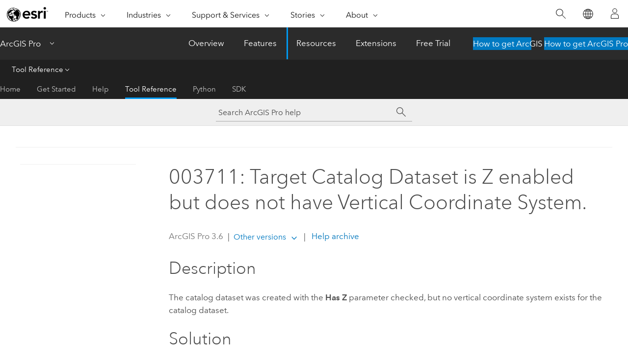

--- FILE ---
content_type: text/html; charset=UTF-8
request_url: https://pro.arcgis.com/en/pro-app/latest/tool-reference/tool-errors-and-warnings/001001-010000/tool-errors-and-warnings-03701-03725-003711.htm
body_size: 10136
content:


<!DOCTYPE html>
<!--[if lt IE 7]>  <html class="ie lt-ie9 lt-ie8 lt-ie7 ie6" dir="ltr"> <![endif]-->
<!--[if IE 7]>     <html class="ie lt-ie9 lt-ie8 ie7" dir="ltr"> <![endif]-->
<!--[if IE 8]>     <html class="ie lt-ie9 ie8" dir="ltr"> <![endif]-->
<!--[if IE 9]>     <html class="ie ie9" dir="ltr"> <![endif]-->
<!--[if !IE]><!--> <html dir="ltr" lang="en"> <!--<![endif]-->
<head>
    <meta charset="utf-8">
    <title>003711: Target Catalog Dataset is Z enabled but does not have Vertical Coordinate System.&mdash;ArcGIS Pro | Documentation</title>
    <meta content="IE=edge,chrome=1" http-equiv="X-UA-Compatible">

    <script>
      var appOverviewURL = "/content/esri-sites/en-us/arcgis/products/arcgis-pro/overview";
    </script>

    <script>
      var docConfig = {
        locale: 'en'
        ,localedir: 'en'
        ,langSelector: ''
        
        ,relativeUrl: false
        

        ,searchformUrl: '/search/'
        ,tertiaryNavIndex: '3'

        
      };
    </script>
	 


    
    <!--[if lt IE 9]>
      <script src="/cdn/js/libs/html5shiv.js" type="text/javascript"></script>
      <script src="/cdn/js/libs/selectivizr-min.js" type="text/javascript"></script>
      <script src="/cdn/js/libs/json2.js" type="text/javascript"></script>
      <script src="/cdn/js/libs/html5shiv-printshiv.js" type="text/javascript" >

    <![endif]-->

     <!--[if lt IE 11]>
    <script>
      $$(document).ready(function(){
        $$(".hideOnIE").hide();
      });
    </script>
    <![endif]-->
	<meta name="viewport" content="width=device-width, user-scalable=no">
	<link href="/assets/img/favicon.ico" rel="shortcut icon" >
	<link href="/assets/css/screen.css" media="screen" rel="stylesheet" type="text/css" />
	<link href="/cdn/calcite/css/documentation.css" media="screen" rel="stylesheet" type="text/css" />
	<link href="/assets/css/print.css" media="print" type="text/css" rel="stylesheet" />

	<!--
	<link href="/assets/css/screen_l10n.css" media="screen" rel="stylesheet" type="text/css" />
	<link href="/assets/css/documentation/base_l10n.css" media="screen" rel="stylesheet" type="text/css" />
	<link href="/assets/css/print_l10n.css" media="print" type="text/css" rel="stylesheet" />
	-->
	<script src="/cdn/js/libs/latest/jquery.latest.min.js" type="text/javascript"></script>
    <script src="/cdn/js/libs/latest/jquery-migrate-latest.min.js" type="text/javascript"></script>
	<script src="/cdn/js/libs/jquery.cookie.js" type="text/javascript"></script>
	<link href="/cdn/css/colorbox.css" media="screen" rel="stylesheet" type="text/css" />
	<link href="/cdn/css/colorbox_l10n.css" media="screen" rel="stylesheet" type="text/css" />
	<script src="/cdn/js/libs/jquery.colorbox-min.js" type="text/javascript"></script>
	<script src="/assets/js/video-init.js" type="text/javascript"></script>
	<script src="/assets/js/sitecfg.js" type="text/javascript"></script>
	
		<script src="/assets/js/signIn.js" type="text/javascript"></script>
	
	

	<!--- Language Picker -->
	<script src="/assets/js/locale/l10NStrings.js" type="text/javascript"></script>
	
		<script src="/assets/js/locale/langSelector.js" type="text/javascript"></script>
	

	<script src="/assets/js/calcite-web.js" type="text/javascript"></script>



  <!--- search MD -->
    <META name="description" content="003711: Target Catalog Dataset is Z enabled but does not have Vertical Coordinate System."><META name="last-modified" content="2025-10-13"><META name="product" content="arcgis-pro"><META name="version" content="pro3.6"><META name="search-collection" content="help"><META name="search-category" content="help-error"><META name="subject" content="ANALYSIS"><META name="sub_category" content="ArcGIS Pro"><META name="content_type" content="Tool Message"><META name="subject_label" content="ANALYSIS"><META name="sub_category_label" content="ArcGIS Pro"><META name="content_type_label" content="Tool Message"><META name="content-language" content="en">
    <!--- search MD -->
      
    <!-- Add in Global Nav -->
    <link rel="stylesheet" href="//webapps-cdn.esri.com/CDN/components/global-nav/css/gn.css" />
    <!--<script src="//webapps-cdn.esri.com/CDN/components/global-nav/test_data.js"></script>-->
    <script src="//webapps-cdn.esri.com/CDN/components/global-nav/js/gn.js"></script>
    <!-- End Add in Global Nav -->

</head>

<!--
      pub: GUID-E788307B-B61B-4540-A066-9DFA3B382A8C=43
      tpc: GUID-BFAA0C3D-DB3D-402A-A262-F7D286653A44=4
      help-ids: ['003720']
      -->


<!-- variable declaration, if any -->

<body class="claro en pro esrilocalnav">
  <!-- Secondary nav -->
  <script>
     insertCss(_esriAEMHost+"/etc.clientlibs/esri-sites/components/content/local-navigation/clientlibs.css")
     insertElem("div", "local-navigation", '<nav id="second-nav" navtype="existingNavigation" domain="'+_esriAEMHost+'" path="'+appOverviewURL+'"></nav>' )
  </script>

  
<!-- End of drawer -->

  
  <div class="wrapper">
      <!--googleoff: all-->


      <div id="skip-to-content">
        <!--googleoff: all-->
        <div class="search">
        <div class="esri-search-box">
          <div class="search-component">
            <form id="helpSearchForm">
              <input class="esri-search-textfield leader" name="q" placeholder="Search ArcGIS Pro help" autocapitalize="off" autocomplete="off" autocorrect="off" spellcheck="false" aria-label="Search ArcGIS Pro help">
  <input type="hidden" name="collection" value="help" />
  <input type="hidden" name="product" value="arcgis-pro" />
  <input type="hidden" name="version" value="pro3.6" />
  <input type="hidden" name="language" value="en" />
  <button class="esri-search-button-submit" type="submit" aria-label="Search"></button>
            </form>
          </div>
        </div>
      </div>
        <!--googleon: all-->
       
        <!-- content goes here -->
        <div class="grid-container ">
          

            
              
  <!--BREADCRUMB-BEG--><div id="bigmac" class="sticky-breadcrumbs trailer-2" data-spy="affix" data-offset-top="180"> </div><!--BREADCRUMB-END-->
  <!--googleoff: all-->
    <div class="column-5 tablet-column-12 trailer-2 ">
      <aside class="js-accordion accordion reference-index" aria-live="polite" role="tablist">
        <div></div>
      </aside>

      <div class="js-sticky scroll-show tablet-hide leader-1 back-to-top" data-top="0" style="top: 0px;">
        <a href="#" class="btn btn-fill btn-clear">Back to Top</a>
      </div>
    </div>
  <!--googleon: all-->
  
            
            
            
	
		<div class="column-18  pre-1 content-section">
	
		<header class="trailer-1"><h1>003711: Target Catalog Dataset is Z enabled but does not have Vertical Coordinate System.</h1></header>

		 
	<!--googleoff: all-->
	
 				
	
   <!--googleon: all-->


		<main>
			
	
    	
    


			<div class="section2 gpmsg_desc padded-anchor" purpose="gpmsg_desc"><h2>Description</h2><div><div class="gpmsg_desc" purpose="gpmsg_desc"><p id="GUID-5917A822-2ADB-4E80-8E3F-FD23F75021CC">The catalog dataset was created with the <span class="uicontrol">Has Z</span> parameter checked, but no vertical coordinate system exists for the catalog dataset.</p></div></div></div><div class="section2 gpmsg_soln padded-anchor" purpose="gpmsg_soln"><h2>Solution</h2><div><div class="gpmsg_soln" purpose="gpmsg_soln"><p id="GUID-50585294-57C7-4E79-8E3B-B4B548EF3864">Set a vertical coordinate system, or uncheck the <span class="uicontrol">Has Z</span> parameter.</p></div></div></div>
			
				<hr>
				<!--googleoff: all-->
				
	
        
		    <p class="feedback right">
		        <a id="afb" class="icon-ui-contact" href="/feedback/" data-langlabel="feedback-on-this-topic" >Feedback on this topic?</a>
		    </p>
        
	

				<!--googleon: all-->
			
		</main>
	</div>
	
	<!--googleoff: all-->
	
 				
	
   <!--googleon: all-->




          
        </div>
        <!-- ENDPAGECONTENT -->

      </div>

    </div>  <!-- End of wrapper -->

    <div id="globalfooter"></div>

  <!--googleoff: all-->

  
	<script src="/assets/js/init.js" type="text/javascript"></script>
	<!--<script src="/assets/js/drop-down.js" type="text/javascript"></script>-->
	<script src="/assets/js/search/searchform.js" type="text/javascript"></script>
	<script src="/cdn/js/link-modifier.js" type="text/javascript"></script>
	<script src="/cdn/js/sitewide.js" type="text/javascript"></script>
	<script src="/cdn/js/libs/highlight.pack.js" type="text/javascript"></script>
	<script>hljs.initHighlightingOnLoad();</script>


  
    

  <script src="/cdn/js/affix.js" type="text/javascript"></script>
  <script type="text/javascript">
    $(function () {
          var appendFlg = true;

          $("#bigmac")
          .on("affixed.bs.affix", function (evt) {
            if (appendFlg) {
              $("<a class='crumb' href='#'>003711: Target Catalog Dataset is Z enabled but does not have Vertical Coordinate System.</a>").insertAfter ($("#bigmac nav a").last());
              appendFlg = false;
            }
          })
          .on ("affix-top.bs.affix", function(evt) {
            if (!appendFlg) {
              $("#bigmac nav a").last().remove();
            }
            appendFlg = true;
          })
    })
  </script>
  
        <script type="text/javascript">
          window.doctoc = {
            pubID: "1709",
            tpcID: "138",
            
            hideToc : false
          }
        </script>

        <script type="text/javascript" src="/en/pro-app/3.6/tool-reference/main/1518.js" ></script>
        <script type="text/javascript" src="/en/pro-app/3.6/tool-reference/tool-errors-and-warnings/001001-010000/1709.js" ></script>
        <script type="text/javascript" src="/cdn/calcite/js/protoc.js" ></script>

        

  <noscript>
        <p>
            <a href="flisting.htm">flist</a>
        </p>
    </noscript>
    
	<script src="//mtags.arcgis.com/tags-min.js"></script>

  
  
    
    
    <script>
      document.write("<script src='" + _esriAEMHost+"/etc.clientlibs/esri-sites/clientlibs/localNav.js'><\/script>");
    </script>

  </body>
</html>